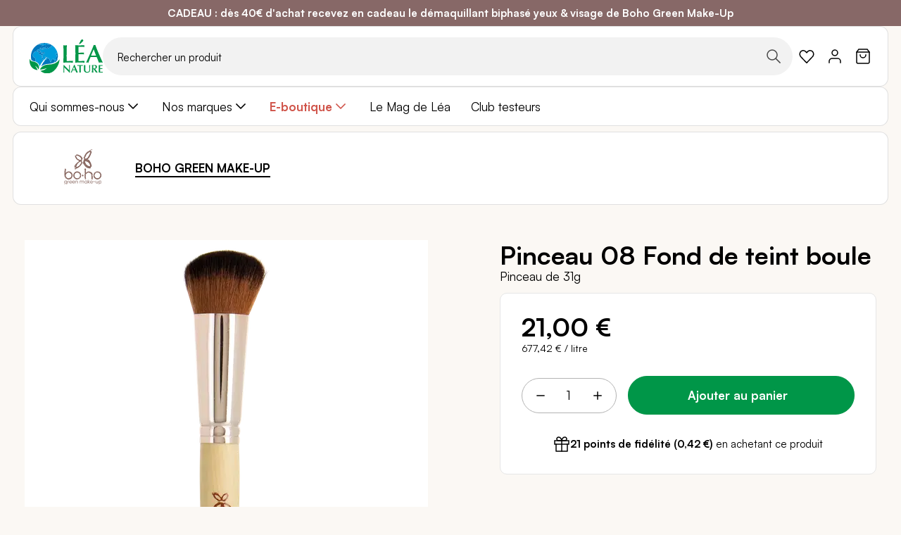

--- FILE ---
content_type: application/javascript
request_url: https://www.leanature.com/static/version1768226260/frontend/Synolia/leanature/fr_FR/Project_PageBuilder/js/content-type/slider/appearance/range-slider/widget.min.js
body_size: 5
content:
define(['jquery'],function($){'use strict';return function(config,sliderElement){var $sliderElement=$(sliderElement),$element=$sliderElement.find('.pagebuilder-slider');if($sliderElement.attr('data-appearance')!=='range-slider'){return;}
require(['Magento_PageBuilder/js/events','slick'],function(events){if($sliderElement.hasClass('slick-initialized')){$sliderElement.slick('unslick');}
if($element.hasClass('slick-initialized')){$element.slick('unslick');}
$element.slick({autoplay:$element.data('autoplay'),autoplaySpeed:$element.data('autoplay-speed')||0,fade:$element.data('fade'),infinite:$element.data('infinite-loop'),arrows:false,dots:$element.data('show-dots'),slidesToScroll:1,slidesToShow:1.2,mobileFirst:true,responsive:[{breakpoint:641,settings:{slidesToShow:2.2,slidesToScroll:2}},{breakpoint:767,settings:{slidesToShow:2.2,slidesToScroll:2,arrows:$element.data('show-arrows')}},{breakpoint:1025,settings:{slidesToShow:3.2,slidesToScroll:3,arrows:$element.data('show-arrows'),}},{breakpoint:1280,settings:{slidesToShow:3,slidesToScroll:3,arrows:$element.data('show-arrows'),}}]});events.on('contentType:redrawAfter',function(args){if($element.closest(args.element).length){$element.slick('setPosition');}});events.on('stage:viewportChangeAfter',$element.slick.bind($element,'setPosition'));});};});

--- FILE ---
content_type: application/javascript
request_url: https://www.leanature.com/static/version1768226260/frontend/Synolia/leanature/fr_FR/Magento_PageBuilder/js/content-type/slide/appearance/default/widget.min.js
body_size: -73
content:
define(['jquery','Magento_PageBuilder/js/widget/show-on-hover'],function($,showOnHover){'use strict';return function(config,element){var videoElement=element[0].querySelector('[data-background-type=video]'),viewportElement=document.createElement('div'),$slider=null;showOnHover(config);if(videoElement){require(['Magento_PageBuilder/js/widget/video-background'],function(videoBackground){$slider=$(element).closest('[data-content-type=slider]');viewportElement.classList.add('jarallax-viewport-element');videoElement.setAttribute('data-element-in-viewport','.jarallax-viewport-element');videoElement.appendChild(viewportElement);videoBackground(config,videoElement);if($slider.data('afterChangeIsSet')){return;}
$slider.on('afterChange init',function(){require(['underscore'],function(_){var videoSlides=$slider[0].querySelectorAll('.jarallax');_.each(videoSlides,function(videoSlide){videoSlide.jarallax&&videoSlide.jarallax.onScroll();});});});$slider.data('afterChangeIsSet',true);});}};});

--- FILE ---
content_type: application/javascript
request_url: https://www.leanature.com/static/version1768226260/frontend/Synolia/leanature/fr_FR/Magento_Theme/js/theme.min.js
body_size: -30
content:
define(['jquery','mage/smart-keyboard-handler','mage/mage','mage/ie-class-fixer','domReady!'],function($,keyboardHandler){'use strict';$('.panel.header > .header.links').clone().appendTo('#store\\.links');$('#store\\.links li a').each(function(){var id=$(this).attr('id');if(id!==undefined){$(this).attr('id',id+'_mobile');}});keyboardHandler.apply();function transformHref(element){if(!element.dataset?.href){return;}
element.href=element.dataset.href
delete element.dataset.href;}
const links=Array.from(document.querySelectorAll('[role="link"][data-href]'));['mouseover','focusin'].forEach(eventType=>{document.addEventListener(eventType,event=>links.forEach(transformHref),{passive:true,once:true})});links.forEach(link=>link.addEventListener('click',transformHref,{passive:true,once:true}))});

--- FILE ---
content_type: application/javascript
request_url: https://www.leanature.com/static/version1768226260/frontend/Synolia/leanature/fr_FR/Project_PageBuilder/js/content-type/slide/appearance/video/widget.min.js
body_size: 249
content:
define([],function(){'use strict';return function(config,element){let video=element[0].getElementsByTagName('iframe'),player=null;if(!video.length){video=element[0].getElementsByTagName('video');if(!video.length){return;}}
video=video[0];const videoPlayBtn=element[0].querySelector('.video-play-button');videoPlayBtn.addEventListener('click',openVideoOnClick,{passive:true});videoPlayBtn.addEventListener('touchstart',openVideoOnClick,{passive:true});element[0].addEventListener('mozfullscreenchange',pauseVideoOnExit,{passive:true});element[0].addEventListener('webkitfullscreenchange',pauseVideoOnExit,{passive:true});element[0].addEventListener('fullscreenchange',pauseVideoOnExit,{passive:true});function openVideoOnClick(){const type=getVideoType();switch(type){case'vimeo':require(['vimeo'],function(Vimeo){player=player||new Vimeo(video,{controls:true});player.requestFullscreen().then(function(){player.play();});});break;default:if(video.webkitSupportsFullscreen){video.webkitEnterFullscreen();}else if(video.mozRequestFullscreen){video.mozRequestFullscreen();}else if(video.msRequestFullscreen){video.msRequestFullscreen();}else{video.requestFullscreen();}
if(type==='video'){video.play();}
break;}
this.closest('[data-content-type="slide"]').classList.add('video-opened');}
function pauseVideoOnExit(){const fullScreenMode=document?.fullScreen||document?.mozFullScreen||document?.webkitIsFullScreen;if(fullScreenMode){return}
const openedVideo=document.querySelector('.pagebuilder-slider[data-appearance="video"] .video-opened');openedVideo.classList.remove('video-opened');const type=getVideoType(openedVideo.getElementsByTagName('iframe')[0]);switch(type){case'youtube':const src=video.src;video.src=src;break;case'vimeo':(player||video).pause();break;default:video.pause();break;}}
function getVideoType(element){element=element||video;if(!element){return null;}
var url=player?.element?.src||element.src,match=(/(http:\/\/|https:\/\/|)(player.|www.)?(vimeo\.com|youtu(be\.com|\.be|be\.googleapis\.com))\/(video\/|embed\/|watch\?v=|v\/)?([A-Za-z0-9._%-]*)(\&\S+)?/.exec(url)||[])[3]||"";if(match.indexOf('youtu')>-1){return'youtube';}else if(match.indexOf('vimeo')>-1){return'vimeo';}
return'video';}};});

--- FILE ---
content_type: application/javascript
request_url: https://www.leanature.com/static/version1768226260/frontend/Synolia/leanature/fr_FR/Project_PageBuilder/js/content-type/slider/appearance/reinsurance-slider/widget.min.js
body_size: -75
content:
define(['jquery'],function($){'use strict';return function(config,sliderElement){var $sliderElement=$(sliderElement),$element=$sliderElement.find('.pagebuilder-slider');if($sliderElement.attr('data-appearance')!=='reinsurance-slider'){return;}
require(['Magento_PageBuilder/js/events','slick'],function(events){if($sliderElement.hasClass('slick-initialized')){$sliderElement.slick('unslick');}
if($element.hasClass('slick-initialized')){$element.slick('unslick');}
$element.slick({autoplay:$element.data('autoplay'),autoplaySpeed:$element.data('autoplay-speed')||0,fade:$element.data('fade'),infinite:$element.data('infinite-loop'),arrows:false,dots:$element.data('show-dots'),slidesToScroll:1,slidesToShow:1.2,mobileFirst:true,responsive:[{breakpoint:641,settings:{slidesToShow:2.2,slidesToScroll:2}},{breakpoint:767,settings:{slidesToShow:2.2,slidesToScroll:2,arrows:$element.data('show-arrows')}},{breakpoint:1025,settings:{slidesToShow:3.2,slidesToScroll:3,arrows:$element.data('show-arrows')}},{breakpoint:1280,settings:{slidesToShow:3,slidesToScroll:3,arrows:$element.data('show-arrows')}}]});events.on('contentType:redrawAfter',function(args){if($element.closest(args.element).length){$element.slick('setPosition');}});events.on('stage:viewportChangeAfter',$element.slick.bind($element,'setPosition'));});};});

--- FILE ---
content_type: image/svg+xml
request_url: https://www.leanature.com/media/wysiwyg/instagram-white.svg
body_size: 302
content:

<svg xmlns="http://www.w3.org/2000/svg" width="25" height="25" fill="none"><g clip-path="url(#a)"><path fill="#fff" d="M12.5 9.55a3 3 0 1 0 0 6 3 3 0 0 0 0-6Zm0-2a5 5 0 1 1 0 10 5 5 0 0 1 0-10ZM19 7.3a1.25 1.25 0 1 1-2.5 0 1.25 1.25 0 0 1 2.5 0Zm-6.5-2.75c-2.474 0-2.878.007-4.029.058-.784.037-1.31.142-1.798.332a2.886 2.886 0 0 0-1.08.703 2.89 2.89 0 0 0-.704 1.08c-.19.49-.295 1.015-.331 1.798-.052 1.104-.058 1.49-.058 4.03 0 2.473.007 2.877.058 4.028.037.783.142 1.31.331 1.797.17.435.37.748.702 1.08.337.336.65.537 1.08.703.494.191 1.02.297 1.8.333 1.104.052 1.49.058 4.029.058 2.474 0 2.878-.007 4.029-.058.782-.037 1.309-.142 1.797-.33a2.92 2.92 0 0 0 1.08-.703c.337-.337.538-.65.704-1.08.19-.493.296-1.02.332-1.8.052-1.104.058-1.49.058-4.029 0-2.474-.007-2.878-.058-4.029-.037-.782-.142-1.31-.332-1.798a2.91 2.91 0 0 0-.703-1.08 2.884 2.884 0 0 0-1.08-.704c-.49-.19-1.016-.295-1.798-.33-1.104-.053-1.49-.059-4.029-.059Zm0-2c2.717 0 3.056.01 4.122.06 1.065.05 1.79.217 2.428.465.66.254 1.216.598 1.772 1.153.509.5.902 1.105 1.153 1.772.247.637.415 1.363.465 2.428.047 1.066.06 1.405.06 4.122 0 2.717-.01 3.056-.06 4.122-.05 1.065-.218 1.79-.465 2.428a4.883 4.883 0 0 1-1.153 1.772c-.5.509-1.105.902-1.772 1.153-.637.247-1.363.415-2.428.465-1.066.047-1.405.06-4.122.06-2.717 0-3.056-.01-4.122-.06-1.065-.05-1.79-.218-2.428-.465a4.89 4.89 0 0 1-1.772-1.153A4.904 4.904 0 0 1 3.025 19.1c-.248-.637-.415-1.363-.465-2.428-.047-1.066-.06-1.405-.06-4.122 0-2.717.01-3.056.06-4.122.05-1.066.217-1.79.465-2.428a4.88 4.88 0 0 1 1.153-1.772A4.897 4.897 0 0 1 5.95 3.075c.638-.248 1.362-.415 2.428-.465 1.066-.047 1.405-.06 4.122-.06Z"/></g><defs><clipPath id="a"><path fill="#fff" d="M.5.55h24v24H.5z"/></clipPath></defs></svg>


--- FILE ---
content_type: application/javascript
request_url: https://www.leanature.com/static/version1768226260/frontend/Synolia/leanature/fr_FR/Project_Splio/js/reCaptcha.min.js
body_size: -258
content:
define(['Magento_ReCaptchaFrontendUi/js/reCaptcha'],function(ReCaptcha){return ReCaptcha.extend({_loadApi(){const form=document.getElementById(this.getReCaptchaId()+'-container')?.closest('form');if(!form){return;}
Array.from(form.getElementsByTagName('input')).forEach(el=>{el.addEventListener('focus',this._super,{once:true,passive:true});})},})})